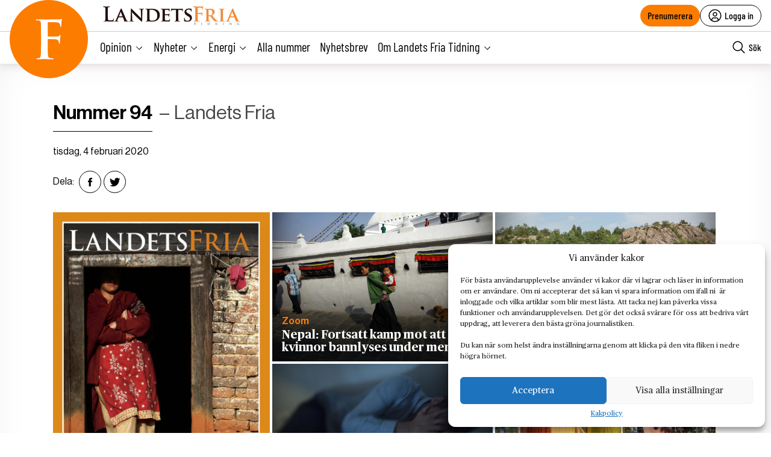

--- FILE ---
content_type: text/html; charset=utf-8
request_url: https://www.google.com/recaptcha/api2/anchor?ar=1&k=6LcnuikpAAAAAABPTqQ_gIRUCxJnCTjO5F1stfeX&co=aHR0cHM6Ly9sYW5kZXRzZnJpYS5udTo0NDM.&hl=en&v=N67nZn4AqZkNcbeMu4prBgzg&size=invisible&anchor-ms=20000&execute-ms=30000&cb=hkrsehh1jxhh
body_size: 48847
content:
<!DOCTYPE HTML><html dir="ltr" lang="en"><head><meta http-equiv="Content-Type" content="text/html; charset=UTF-8">
<meta http-equiv="X-UA-Compatible" content="IE=edge">
<title>reCAPTCHA</title>
<style type="text/css">
/* cyrillic-ext */
@font-face {
  font-family: 'Roboto';
  font-style: normal;
  font-weight: 400;
  font-stretch: 100%;
  src: url(//fonts.gstatic.com/s/roboto/v48/KFO7CnqEu92Fr1ME7kSn66aGLdTylUAMa3GUBHMdazTgWw.woff2) format('woff2');
  unicode-range: U+0460-052F, U+1C80-1C8A, U+20B4, U+2DE0-2DFF, U+A640-A69F, U+FE2E-FE2F;
}
/* cyrillic */
@font-face {
  font-family: 'Roboto';
  font-style: normal;
  font-weight: 400;
  font-stretch: 100%;
  src: url(//fonts.gstatic.com/s/roboto/v48/KFO7CnqEu92Fr1ME7kSn66aGLdTylUAMa3iUBHMdazTgWw.woff2) format('woff2');
  unicode-range: U+0301, U+0400-045F, U+0490-0491, U+04B0-04B1, U+2116;
}
/* greek-ext */
@font-face {
  font-family: 'Roboto';
  font-style: normal;
  font-weight: 400;
  font-stretch: 100%;
  src: url(//fonts.gstatic.com/s/roboto/v48/KFO7CnqEu92Fr1ME7kSn66aGLdTylUAMa3CUBHMdazTgWw.woff2) format('woff2');
  unicode-range: U+1F00-1FFF;
}
/* greek */
@font-face {
  font-family: 'Roboto';
  font-style: normal;
  font-weight: 400;
  font-stretch: 100%;
  src: url(//fonts.gstatic.com/s/roboto/v48/KFO7CnqEu92Fr1ME7kSn66aGLdTylUAMa3-UBHMdazTgWw.woff2) format('woff2');
  unicode-range: U+0370-0377, U+037A-037F, U+0384-038A, U+038C, U+038E-03A1, U+03A3-03FF;
}
/* math */
@font-face {
  font-family: 'Roboto';
  font-style: normal;
  font-weight: 400;
  font-stretch: 100%;
  src: url(//fonts.gstatic.com/s/roboto/v48/KFO7CnqEu92Fr1ME7kSn66aGLdTylUAMawCUBHMdazTgWw.woff2) format('woff2');
  unicode-range: U+0302-0303, U+0305, U+0307-0308, U+0310, U+0312, U+0315, U+031A, U+0326-0327, U+032C, U+032F-0330, U+0332-0333, U+0338, U+033A, U+0346, U+034D, U+0391-03A1, U+03A3-03A9, U+03B1-03C9, U+03D1, U+03D5-03D6, U+03F0-03F1, U+03F4-03F5, U+2016-2017, U+2034-2038, U+203C, U+2040, U+2043, U+2047, U+2050, U+2057, U+205F, U+2070-2071, U+2074-208E, U+2090-209C, U+20D0-20DC, U+20E1, U+20E5-20EF, U+2100-2112, U+2114-2115, U+2117-2121, U+2123-214F, U+2190, U+2192, U+2194-21AE, U+21B0-21E5, U+21F1-21F2, U+21F4-2211, U+2213-2214, U+2216-22FF, U+2308-230B, U+2310, U+2319, U+231C-2321, U+2336-237A, U+237C, U+2395, U+239B-23B7, U+23D0, U+23DC-23E1, U+2474-2475, U+25AF, U+25B3, U+25B7, U+25BD, U+25C1, U+25CA, U+25CC, U+25FB, U+266D-266F, U+27C0-27FF, U+2900-2AFF, U+2B0E-2B11, U+2B30-2B4C, U+2BFE, U+3030, U+FF5B, U+FF5D, U+1D400-1D7FF, U+1EE00-1EEFF;
}
/* symbols */
@font-face {
  font-family: 'Roboto';
  font-style: normal;
  font-weight: 400;
  font-stretch: 100%;
  src: url(//fonts.gstatic.com/s/roboto/v48/KFO7CnqEu92Fr1ME7kSn66aGLdTylUAMaxKUBHMdazTgWw.woff2) format('woff2');
  unicode-range: U+0001-000C, U+000E-001F, U+007F-009F, U+20DD-20E0, U+20E2-20E4, U+2150-218F, U+2190, U+2192, U+2194-2199, U+21AF, U+21E6-21F0, U+21F3, U+2218-2219, U+2299, U+22C4-22C6, U+2300-243F, U+2440-244A, U+2460-24FF, U+25A0-27BF, U+2800-28FF, U+2921-2922, U+2981, U+29BF, U+29EB, U+2B00-2BFF, U+4DC0-4DFF, U+FFF9-FFFB, U+10140-1018E, U+10190-1019C, U+101A0, U+101D0-101FD, U+102E0-102FB, U+10E60-10E7E, U+1D2C0-1D2D3, U+1D2E0-1D37F, U+1F000-1F0FF, U+1F100-1F1AD, U+1F1E6-1F1FF, U+1F30D-1F30F, U+1F315, U+1F31C, U+1F31E, U+1F320-1F32C, U+1F336, U+1F378, U+1F37D, U+1F382, U+1F393-1F39F, U+1F3A7-1F3A8, U+1F3AC-1F3AF, U+1F3C2, U+1F3C4-1F3C6, U+1F3CA-1F3CE, U+1F3D4-1F3E0, U+1F3ED, U+1F3F1-1F3F3, U+1F3F5-1F3F7, U+1F408, U+1F415, U+1F41F, U+1F426, U+1F43F, U+1F441-1F442, U+1F444, U+1F446-1F449, U+1F44C-1F44E, U+1F453, U+1F46A, U+1F47D, U+1F4A3, U+1F4B0, U+1F4B3, U+1F4B9, U+1F4BB, U+1F4BF, U+1F4C8-1F4CB, U+1F4D6, U+1F4DA, U+1F4DF, U+1F4E3-1F4E6, U+1F4EA-1F4ED, U+1F4F7, U+1F4F9-1F4FB, U+1F4FD-1F4FE, U+1F503, U+1F507-1F50B, U+1F50D, U+1F512-1F513, U+1F53E-1F54A, U+1F54F-1F5FA, U+1F610, U+1F650-1F67F, U+1F687, U+1F68D, U+1F691, U+1F694, U+1F698, U+1F6AD, U+1F6B2, U+1F6B9-1F6BA, U+1F6BC, U+1F6C6-1F6CF, U+1F6D3-1F6D7, U+1F6E0-1F6EA, U+1F6F0-1F6F3, U+1F6F7-1F6FC, U+1F700-1F7FF, U+1F800-1F80B, U+1F810-1F847, U+1F850-1F859, U+1F860-1F887, U+1F890-1F8AD, U+1F8B0-1F8BB, U+1F8C0-1F8C1, U+1F900-1F90B, U+1F93B, U+1F946, U+1F984, U+1F996, U+1F9E9, U+1FA00-1FA6F, U+1FA70-1FA7C, U+1FA80-1FA89, U+1FA8F-1FAC6, U+1FACE-1FADC, U+1FADF-1FAE9, U+1FAF0-1FAF8, U+1FB00-1FBFF;
}
/* vietnamese */
@font-face {
  font-family: 'Roboto';
  font-style: normal;
  font-weight: 400;
  font-stretch: 100%;
  src: url(//fonts.gstatic.com/s/roboto/v48/KFO7CnqEu92Fr1ME7kSn66aGLdTylUAMa3OUBHMdazTgWw.woff2) format('woff2');
  unicode-range: U+0102-0103, U+0110-0111, U+0128-0129, U+0168-0169, U+01A0-01A1, U+01AF-01B0, U+0300-0301, U+0303-0304, U+0308-0309, U+0323, U+0329, U+1EA0-1EF9, U+20AB;
}
/* latin-ext */
@font-face {
  font-family: 'Roboto';
  font-style: normal;
  font-weight: 400;
  font-stretch: 100%;
  src: url(//fonts.gstatic.com/s/roboto/v48/KFO7CnqEu92Fr1ME7kSn66aGLdTylUAMa3KUBHMdazTgWw.woff2) format('woff2');
  unicode-range: U+0100-02BA, U+02BD-02C5, U+02C7-02CC, U+02CE-02D7, U+02DD-02FF, U+0304, U+0308, U+0329, U+1D00-1DBF, U+1E00-1E9F, U+1EF2-1EFF, U+2020, U+20A0-20AB, U+20AD-20C0, U+2113, U+2C60-2C7F, U+A720-A7FF;
}
/* latin */
@font-face {
  font-family: 'Roboto';
  font-style: normal;
  font-weight: 400;
  font-stretch: 100%;
  src: url(//fonts.gstatic.com/s/roboto/v48/KFO7CnqEu92Fr1ME7kSn66aGLdTylUAMa3yUBHMdazQ.woff2) format('woff2');
  unicode-range: U+0000-00FF, U+0131, U+0152-0153, U+02BB-02BC, U+02C6, U+02DA, U+02DC, U+0304, U+0308, U+0329, U+2000-206F, U+20AC, U+2122, U+2191, U+2193, U+2212, U+2215, U+FEFF, U+FFFD;
}
/* cyrillic-ext */
@font-face {
  font-family: 'Roboto';
  font-style: normal;
  font-weight: 500;
  font-stretch: 100%;
  src: url(//fonts.gstatic.com/s/roboto/v48/KFO7CnqEu92Fr1ME7kSn66aGLdTylUAMa3GUBHMdazTgWw.woff2) format('woff2');
  unicode-range: U+0460-052F, U+1C80-1C8A, U+20B4, U+2DE0-2DFF, U+A640-A69F, U+FE2E-FE2F;
}
/* cyrillic */
@font-face {
  font-family: 'Roboto';
  font-style: normal;
  font-weight: 500;
  font-stretch: 100%;
  src: url(//fonts.gstatic.com/s/roboto/v48/KFO7CnqEu92Fr1ME7kSn66aGLdTylUAMa3iUBHMdazTgWw.woff2) format('woff2');
  unicode-range: U+0301, U+0400-045F, U+0490-0491, U+04B0-04B1, U+2116;
}
/* greek-ext */
@font-face {
  font-family: 'Roboto';
  font-style: normal;
  font-weight: 500;
  font-stretch: 100%;
  src: url(//fonts.gstatic.com/s/roboto/v48/KFO7CnqEu92Fr1ME7kSn66aGLdTylUAMa3CUBHMdazTgWw.woff2) format('woff2');
  unicode-range: U+1F00-1FFF;
}
/* greek */
@font-face {
  font-family: 'Roboto';
  font-style: normal;
  font-weight: 500;
  font-stretch: 100%;
  src: url(//fonts.gstatic.com/s/roboto/v48/KFO7CnqEu92Fr1ME7kSn66aGLdTylUAMa3-UBHMdazTgWw.woff2) format('woff2');
  unicode-range: U+0370-0377, U+037A-037F, U+0384-038A, U+038C, U+038E-03A1, U+03A3-03FF;
}
/* math */
@font-face {
  font-family: 'Roboto';
  font-style: normal;
  font-weight: 500;
  font-stretch: 100%;
  src: url(//fonts.gstatic.com/s/roboto/v48/KFO7CnqEu92Fr1ME7kSn66aGLdTylUAMawCUBHMdazTgWw.woff2) format('woff2');
  unicode-range: U+0302-0303, U+0305, U+0307-0308, U+0310, U+0312, U+0315, U+031A, U+0326-0327, U+032C, U+032F-0330, U+0332-0333, U+0338, U+033A, U+0346, U+034D, U+0391-03A1, U+03A3-03A9, U+03B1-03C9, U+03D1, U+03D5-03D6, U+03F0-03F1, U+03F4-03F5, U+2016-2017, U+2034-2038, U+203C, U+2040, U+2043, U+2047, U+2050, U+2057, U+205F, U+2070-2071, U+2074-208E, U+2090-209C, U+20D0-20DC, U+20E1, U+20E5-20EF, U+2100-2112, U+2114-2115, U+2117-2121, U+2123-214F, U+2190, U+2192, U+2194-21AE, U+21B0-21E5, U+21F1-21F2, U+21F4-2211, U+2213-2214, U+2216-22FF, U+2308-230B, U+2310, U+2319, U+231C-2321, U+2336-237A, U+237C, U+2395, U+239B-23B7, U+23D0, U+23DC-23E1, U+2474-2475, U+25AF, U+25B3, U+25B7, U+25BD, U+25C1, U+25CA, U+25CC, U+25FB, U+266D-266F, U+27C0-27FF, U+2900-2AFF, U+2B0E-2B11, U+2B30-2B4C, U+2BFE, U+3030, U+FF5B, U+FF5D, U+1D400-1D7FF, U+1EE00-1EEFF;
}
/* symbols */
@font-face {
  font-family: 'Roboto';
  font-style: normal;
  font-weight: 500;
  font-stretch: 100%;
  src: url(//fonts.gstatic.com/s/roboto/v48/KFO7CnqEu92Fr1ME7kSn66aGLdTylUAMaxKUBHMdazTgWw.woff2) format('woff2');
  unicode-range: U+0001-000C, U+000E-001F, U+007F-009F, U+20DD-20E0, U+20E2-20E4, U+2150-218F, U+2190, U+2192, U+2194-2199, U+21AF, U+21E6-21F0, U+21F3, U+2218-2219, U+2299, U+22C4-22C6, U+2300-243F, U+2440-244A, U+2460-24FF, U+25A0-27BF, U+2800-28FF, U+2921-2922, U+2981, U+29BF, U+29EB, U+2B00-2BFF, U+4DC0-4DFF, U+FFF9-FFFB, U+10140-1018E, U+10190-1019C, U+101A0, U+101D0-101FD, U+102E0-102FB, U+10E60-10E7E, U+1D2C0-1D2D3, U+1D2E0-1D37F, U+1F000-1F0FF, U+1F100-1F1AD, U+1F1E6-1F1FF, U+1F30D-1F30F, U+1F315, U+1F31C, U+1F31E, U+1F320-1F32C, U+1F336, U+1F378, U+1F37D, U+1F382, U+1F393-1F39F, U+1F3A7-1F3A8, U+1F3AC-1F3AF, U+1F3C2, U+1F3C4-1F3C6, U+1F3CA-1F3CE, U+1F3D4-1F3E0, U+1F3ED, U+1F3F1-1F3F3, U+1F3F5-1F3F7, U+1F408, U+1F415, U+1F41F, U+1F426, U+1F43F, U+1F441-1F442, U+1F444, U+1F446-1F449, U+1F44C-1F44E, U+1F453, U+1F46A, U+1F47D, U+1F4A3, U+1F4B0, U+1F4B3, U+1F4B9, U+1F4BB, U+1F4BF, U+1F4C8-1F4CB, U+1F4D6, U+1F4DA, U+1F4DF, U+1F4E3-1F4E6, U+1F4EA-1F4ED, U+1F4F7, U+1F4F9-1F4FB, U+1F4FD-1F4FE, U+1F503, U+1F507-1F50B, U+1F50D, U+1F512-1F513, U+1F53E-1F54A, U+1F54F-1F5FA, U+1F610, U+1F650-1F67F, U+1F687, U+1F68D, U+1F691, U+1F694, U+1F698, U+1F6AD, U+1F6B2, U+1F6B9-1F6BA, U+1F6BC, U+1F6C6-1F6CF, U+1F6D3-1F6D7, U+1F6E0-1F6EA, U+1F6F0-1F6F3, U+1F6F7-1F6FC, U+1F700-1F7FF, U+1F800-1F80B, U+1F810-1F847, U+1F850-1F859, U+1F860-1F887, U+1F890-1F8AD, U+1F8B0-1F8BB, U+1F8C0-1F8C1, U+1F900-1F90B, U+1F93B, U+1F946, U+1F984, U+1F996, U+1F9E9, U+1FA00-1FA6F, U+1FA70-1FA7C, U+1FA80-1FA89, U+1FA8F-1FAC6, U+1FACE-1FADC, U+1FADF-1FAE9, U+1FAF0-1FAF8, U+1FB00-1FBFF;
}
/* vietnamese */
@font-face {
  font-family: 'Roboto';
  font-style: normal;
  font-weight: 500;
  font-stretch: 100%;
  src: url(//fonts.gstatic.com/s/roboto/v48/KFO7CnqEu92Fr1ME7kSn66aGLdTylUAMa3OUBHMdazTgWw.woff2) format('woff2');
  unicode-range: U+0102-0103, U+0110-0111, U+0128-0129, U+0168-0169, U+01A0-01A1, U+01AF-01B0, U+0300-0301, U+0303-0304, U+0308-0309, U+0323, U+0329, U+1EA0-1EF9, U+20AB;
}
/* latin-ext */
@font-face {
  font-family: 'Roboto';
  font-style: normal;
  font-weight: 500;
  font-stretch: 100%;
  src: url(//fonts.gstatic.com/s/roboto/v48/KFO7CnqEu92Fr1ME7kSn66aGLdTylUAMa3KUBHMdazTgWw.woff2) format('woff2');
  unicode-range: U+0100-02BA, U+02BD-02C5, U+02C7-02CC, U+02CE-02D7, U+02DD-02FF, U+0304, U+0308, U+0329, U+1D00-1DBF, U+1E00-1E9F, U+1EF2-1EFF, U+2020, U+20A0-20AB, U+20AD-20C0, U+2113, U+2C60-2C7F, U+A720-A7FF;
}
/* latin */
@font-face {
  font-family: 'Roboto';
  font-style: normal;
  font-weight: 500;
  font-stretch: 100%;
  src: url(//fonts.gstatic.com/s/roboto/v48/KFO7CnqEu92Fr1ME7kSn66aGLdTylUAMa3yUBHMdazQ.woff2) format('woff2');
  unicode-range: U+0000-00FF, U+0131, U+0152-0153, U+02BB-02BC, U+02C6, U+02DA, U+02DC, U+0304, U+0308, U+0329, U+2000-206F, U+20AC, U+2122, U+2191, U+2193, U+2212, U+2215, U+FEFF, U+FFFD;
}
/* cyrillic-ext */
@font-face {
  font-family: 'Roboto';
  font-style: normal;
  font-weight: 900;
  font-stretch: 100%;
  src: url(//fonts.gstatic.com/s/roboto/v48/KFO7CnqEu92Fr1ME7kSn66aGLdTylUAMa3GUBHMdazTgWw.woff2) format('woff2');
  unicode-range: U+0460-052F, U+1C80-1C8A, U+20B4, U+2DE0-2DFF, U+A640-A69F, U+FE2E-FE2F;
}
/* cyrillic */
@font-face {
  font-family: 'Roboto';
  font-style: normal;
  font-weight: 900;
  font-stretch: 100%;
  src: url(//fonts.gstatic.com/s/roboto/v48/KFO7CnqEu92Fr1ME7kSn66aGLdTylUAMa3iUBHMdazTgWw.woff2) format('woff2');
  unicode-range: U+0301, U+0400-045F, U+0490-0491, U+04B0-04B1, U+2116;
}
/* greek-ext */
@font-face {
  font-family: 'Roboto';
  font-style: normal;
  font-weight: 900;
  font-stretch: 100%;
  src: url(//fonts.gstatic.com/s/roboto/v48/KFO7CnqEu92Fr1ME7kSn66aGLdTylUAMa3CUBHMdazTgWw.woff2) format('woff2');
  unicode-range: U+1F00-1FFF;
}
/* greek */
@font-face {
  font-family: 'Roboto';
  font-style: normal;
  font-weight: 900;
  font-stretch: 100%;
  src: url(//fonts.gstatic.com/s/roboto/v48/KFO7CnqEu92Fr1ME7kSn66aGLdTylUAMa3-UBHMdazTgWw.woff2) format('woff2');
  unicode-range: U+0370-0377, U+037A-037F, U+0384-038A, U+038C, U+038E-03A1, U+03A3-03FF;
}
/* math */
@font-face {
  font-family: 'Roboto';
  font-style: normal;
  font-weight: 900;
  font-stretch: 100%;
  src: url(//fonts.gstatic.com/s/roboto/v48/KFO7CnqEu92Fr1ME7kSn66aGLdTylUAMawCUBHMdazTgWw.woff2) format('woff2');
  unicode-range: U+0302-0303, U+0305, U+0307-0308, U+0310, U+0312, U+0315, U+031A, U+0326-0327, U+032C, U+032F-0330, U+0332-0333, U+0338, U+033A, U+0346, U+034D, U+0391-03A1, U+03A3-03A9, U+03B1-03C9, U+03D1, U+03D5-03D6, U+03F0-03F1, U+03F4-03F5, U+2016-2017, U+2034-2038, U+203C, U+2040, U+2043, U+2047, U+2050, U+2057, U+205F, U+2070-2071, U+2074-208E, U+2090-209C, U+20D0-20DC, U+20E1, U+20E5-20EF, U+2100-2112, U+2114-2115, U+2117-2121, U+2123-214F, U+2190, U+2192, U+2194-21AE, U+21B0-21E5, U+21F1-21F2, U+21F4-2211, U+2213-2214, U+2216-22FF, U+2308-230B, U+2310, U+2319, U+231C-2321, U+2336-237A, U+237C, U+2395, U+239B-23B7, U+23D0, U+23DC-23E1, U+2474-2475, U+25AF, U+25B3, U+25B7, U+25BD, U+25C1, U+25CA, U+25CC, U+25FB, U+266D-266F, U+27C0-27FF, U+2900-2AFF, U+2B0E-2B11, U+2B30-2B4C, U+2BFE, U+3030, U+FF5B, U+FF5D, U+1D400-1D7FF, U+1EE00-1EEFF;
}
/* symbols */
@font-face {
  font-family: 'Roboto';
  font-style: normal;
  font-weight: 900;
  font-stretch: 100%;
  src: url(//fonts.gstatic.com/s/roboto/v48/KFO7CnqEu92Fr1ME7kSn66aGLdTylUAMaxKUBHMdazTgWw.woff2) format('woff2');
  unicode-range: U+0001-000C, U+000E-001F, U+007F-009F, U+20DD-20E0, U+20E2-20E4, U+2150-218F, U+2190, U+2192, U+2194-2199, U+21AF, U+21E6-21F0, U+21F3, U+2218-2219, U+2299, U+22C4-22C6, U+2300-243F, U+2440-244A, U+2460-24FF, U+25A0-27BF, U+2800-28FF, U+2921-2922, U+2981, U+29BF, U+29EB, U+2B00-2BFF, U+4DC0-4DFF, U+FFF9-FFFB, U+10140-1018E, U+10190-1019C, U+101A0, U+101D0-101FD, U+102E0-102FB, U+10E60-10E7E, U+1D2C0-1D2D3, U+1D2E0-1D37F, U+1F000-1F0FF, U+1F100-1F1AD, U+1F1E6-1F1FF, U+1F30D-1F30F, U+1F315, U+1F31C, U+1F31E, U+1F320-1F32C, U+1F336, U+1F378, U+1F37D, U+1F382, U+1F393-1F39F, U+1F3A7-1F3A8, U+1F3AC-1F3AF, U+1F3C2, U+1F3C4-1F3C6, U+1F3CA-1F3CE, U+1F3D4-1F3E0, U+1F3ED, U+1F3F1-1F3F3, U+1F3F5-1F3F7, U+1F408, U+1F415, U+1F41F, U+1F426, U+1F43F, U+1F441-1F442, U+1F444, U+1F446-1F449, U+1F44C-1F44E, U+1F453, U+1F46A, U+1F47D, U+1F4A3, U+1F4B0, U+1F4B3, U+1F4B9, U+1F4BB, U+1F4BF, U+1F4C8-1F4CB, U+1F4D6, U+1F4DA, U+1F4DF, U+1F4E3-1F4E6, U+1F4EA-1F4ED, U+1F4F7, U+1F4F9-1F4FB, U+1F4FD-1F4FE, U+1F503, U+1F507-1F50B, U+1F50D, U+1F512-1F513, U+1F53E-1F54A, U+1F54F-1F5FA, U+1F610, U+1F650-1F67F, U+1F687, U+1F68D, U+1F691, U+1F694, U+1F698, U+1F6AD, U+1F6B2, U+1F6B9-1F6BA, U+1F6BC, U+1F6C6-1F6CF, U+1F6D3-1F6D7, U+1F6E0-1F6EA, U+1F6F0-1F6F3, U+1F6F7-1F6FC, U+1F700-1F7FF, U+1F800-1F80B, U+1F810-1F847, U+1F850-1F859, U+1F860-1F887, U+1F890-1F8AD, U+1F8B0-1F8BB, U+1F8C0-1F8C1, U+1F900-1F90B, U+1F93B, U+1F946, U+1F984, U+1F996, U+1F9E9, U+1FA00-1FA6F, U+1FA70-1FA7C, U+1FA80-1FA89, U+1FA8F-1FAC6, U+1FACE-1FADC, U+1FADF-1FAE9, U+1FAF0-1FAF8, U+1FB00-1FBFF;
}
/* vietnamese */
@font-face {
  font-family: 'Roboto';
  font-style: normal;
  font-weight: 900;
  font-stretch: 100%;
  src: url(//fonts.gstatic.com/s/roboto/v48/KFO7CnqEu92Fr1ME7kSn66aGLdTylUAMa3OUBHMdazTgWw.woff2) format('woff2');
  unicode-range: U+0102-0103, U+0110-0111, U+0128-0129, U+0168-0169, U+01A0-01A1, U+01AF-01B0, U+0300-0301, U+0303-0304, U+0308-0309, U+0323, U+0329, U+1EA0-1EF9, U+20AB;
}
/* latin-ext */
@font-face {
  font-family: 'Roboto';
  font-style: normal;
  font-weight: 900;
  font-stretch: 100%;
  src: url(//fonts.gstatic.com/s/roboto/v48/KFO7CnqEu92Fr1ME7kSn66aGLdTylUAMa3KUBHMdazTgWw.woff2) format('woff2');
  unicode-range: U+0100-02BA, U+02BD-02C5, U+02C7-02CC, U+02CE-02D7, U+02DD-02FF, U+0304, U+0308, U+0329, U+1D00-1DBF, U+1E00-1E9F, U+1EF2-1EFF, U+2020, U+20A0-20AB, U+20AD-20C0, U+2113, U+2C60-2C7F, U+A720-A7FF;
}
/* latin */
@font-face {
  font-family: 'Roboto';
  font-style: normal;
  font-weight: 900;
  font-stretch: 100%;
  src: url(//fonts.gstatic.com/s/roboto/v48/KFO7CnqEu92Fr1ME7kSn66aGLdTylUAMa3yUBHMdazQ.woff2) format('woff2');
  unicode-range: U+0000-00FF, U+0131, U+0152-0153, U+02BB-02BC, U+02C6, U+02DA, U+02DC, U+0304, U+0308, U+0329, U+2000-206F, U+20AC, U+2122, U+2191, U+2193, U+2212, U+2215, U+FEFF, U+FFFD;
}

</style>
<link rel="stylesheet" type="text/css" href="https://www.gstatic.com/recaptcha/releases/N67nZn4AqZkNcbeMu4prBgzg/styles__ltr.css">
<script nonce="YIHwBQ2qabmHjKN1yuiVig" type="text/javascript">window['__recaptcha_api'] = 'https://www.google.com/recaptcha/api2/';</script>
<script type="text/javascript" src="https://www.gstatic.com/recaptcha/releases/N67nZn4AqZkNcbeMu4prBgzg/recaptcha__en.js" nonce="YIHwBQ2qabmHjKN1yuiVig">
      
    </script></head>
<body><div id="rc-anchor-alert" class="rc-anchor-alert"></div>
<input type="hidden" id="recaptcha-token" value="[base64]">
<script type="text/javascript" nonce="YIHwBQ2qabmHjKN1yuiVig">
      recaptcha.anchor.Main.init("[\x22ainput\x22,[\x22bgdata\x22,\x22\x22,\[base64]/[base64]/[base64]/[base64]/[base64]/UltsKytdPUU6KEU8MjA0OD9SW2wrK109RT4+NnwxOTI6KChFJjY0NTEyKT09NTUyOTYmJk0rMTxjLmxlbmd0aCYmKGMuY2hhckNvZGVBdChNKzEpJjY0NTEyKT09NTYzMjA/[base64]/[base64]/[base64]/[base64]/[base64]/[base64]/[base64]\x22,\[base64]\x22,\x22w79Gw605d8KswovDugLDrkU0flVbwrTCmwDDgiXCpidpwqHCrDjCrUsCw6c/[base64]/CqsO6YiHClFHCo0MFwqvDqsK/PsKHf8KVw59RwrTDqMOzwq87w4XCs8KPw7fCjyLDsWxUUsO/[base64]/Ck8OBwpYEw7/Ci2PDh8OlFVFWwq/CtUMNAsKjacOCwpLCtMOvw4rDnHfCssKsX34yw4/DhEnCqkPDnmjDu8Kqwpk1woTCu8ODwr1ZaQxTCsOdXlcHwofCuxF5SwthSMOlY8Ouwp/DmzwtwpHDuDh6w6rDp8O3wptVwpnCpnTCi1DCjMK3QcK2O8OPw7ocwpZrwqXCssOpe1BWZyPChcK9w7RCw53CigItw7FEMMKGwrDDvsKIAMK1wpjDjcK/w4M3w7xqNHdLwpEVHA/[base64]/CmcOew7VPUyPCj1kqwpBYw60yw5EJw4MXw5fCrMOTw7QSd8KDLz7DjMK6wppwwonDvFjDnMOsw4AOI2Zyw53DhcK7w5ZhFD5pw43CkXfCgsOzasKKw6nCrUNbwrpaw6ATwpjCosKiw7VXQ07DhA3DlB/ClcK0VMKCwosrw7PDu8ObHD/CsW3Cvm3CjVLCh8OOQsOvRcKva1/DncKzw5XCicOzasK0w7XDmcOdT8KdOMK9OcOCw493VsOOEcOOw7DCn8KQwqouwqV4wosQw5M4w5jDlMKJw7LCi8KKTh0uJA10VFJ6wr0sw73DusOSw6XCmk/[base64]/w4l9wpvDvHrDqmjDqcOww53CtADCjMOMTcK0w4sDwqfCs2w4IiUcDcKWbQojPcOyPsKXX1/Cmw3DicKFKxBxw5cfw7hhw7zDvMO+YkwjFMKnw4PCoxjDgHbCicKHwpTCsVtWaykqw6R7w4zCsHbDtnbCmVthwoTCnWbDjUrCiVTDrcOJw5wlw7poL2DDvcOtwoMvw54XJsO4w4nDj8OUwprCgiNhwp/[base64]/Dtx5/En5VYh58AEZow4tYDQ/Dk3DDvsKkw73CuX0eYwLDmhg+f37CsMO+w7QNfMKLE1RFwqZFUnJ9woHDusOFw6XDtTkww59yZmFFwp0nw7fClTRmwoVOZ8KCwoPCv8Ouw7s4w7F6NcOEwrDDocKyOsO+w5/DmHzDhgXCksOFwpLCmAwyNVJ/[base64]/UcK9w5PDmcO9w5HCmgxrU8OQOiY7w4Vgw4/[base64]/CksO3QMOFwpVCwo5ewpLDiV3Do8OFDkLDhMO+w5zDt8O/TsO0w4powrclXkslKiR0B0XDoXNkwoEOw4zDlMKqw6/Cs8OrC8OMwq8KLsKOX8Kiw4zCskE5GSbCj1TDnnLDk8Kcw7HDpsONwpk5w6oDel7DkBfCvxHCvC/[base64]/w6JMwpcXO1dyw6Zgw4rDjsOOwqh0wp3CpcOAwoNbw5LDhWXDicO3wrzDin0LSsKfw7zDl3Qcw55bVMO7w6UQKMK3CCVbw580R8OPMDgGw5IXw4txwoNhbjF1EUXDr8O1TF/CgDEqwrrDksOIw6rDnXjDnl/CgsKRw50sw6XDuEswWsOCw74uw4HCpivDkxjDg8Odw4fChDPCvsO9woXDr03DlsOlw7XCssOQwqbDuXcpXMOyw6oZw6TCtsOkYHPCisOjfnnDlifDuAFowprDvB3CtlLDlcKNHG3CsMKaw5NIIsKKMSIKPCzDnlo3w6Z/VxzDu27DjcOEw4gZwpRgw5VHEsKAwpZ7KsO6wrsseGUqwqHDi8K6PcONM2Rkw5BgGsKlw6tdYiYmwofCm8O6w6IBEkLCusOqRMO6wpvDhMKnw4LDvgfCicKTHhzDlF3DmEPDhxtaFMKywr3CgR3CvXUzHBXCtDAtw5LDr8O/[base64]/DuUloYH/[base64]/[base64]/Ct8O8w7gPG8KgJcK+w5/DqcOsGsO2w73Dqld9L8KZe2obGMKPwqZ6eFDDmMKww6R4Em5pwo1ubMODwqppfcOcwovDmVcOYX0+w40VwpM/C0thVsO6XMKCeSPDgcOpw5LCpVpvXcOYaFs8wq/DqMKJKsK/QMKMwoxKwo/Cr0IGwpciLwnDjDldwpkLEDnCkcOFNG1NTH3CrMOobiDDnyPDq0AnV1Nrw7zDoDjDrn1jwqbDmxoWwrIMwqBrOcOvw5x+Ak/DpcKbw6B/AF4CPMOqw6vDhWsSARbDlx7CsMOPwqFuw7jDnDTDkMOrUsOJwq/CucOGw75BwphBw7zDhcO3wrxJwro0wpHCqsOCHsObZsKtSnQTLMOvw6LCtsOQMsK7w5nCkQDDuMKXSAvChMO0Ex9IwrpkdMOKRcORJcO1O8KWwr/Dji5Ywok5w6URwq0jw67CrcK3wr/Dj2/[base64]/DpcKqw4LCumt/wrUAw5HDmCHDs8KWB8K5woHDn8KNw7zDlXvDk8OLwqd0F3zDusKtwrjDnB5/[base64]/DvR/[base64]/DgcOGOsKFw4jDoGwpU8OdbDXDg2Z/VcKtIsO+w5B2dV5xw5ATwqrCn8O+QFXDvsK+CcO8RsOow4DChwpbWcK1woxAO1/ChmTCqhzDmcK7wqMJIULCmMO6wpfCqhJQIMKGw7bDlMK5f2zDl8KQw6kQMlRWw4M9w4TDnMOTG8Oyw7fCkcKBw5E6wrZEw78swo7DhsKOR8OPMVHCq8KhGRYFaS3DohxOMCzCpsKpFcOxwq4MwoxGw7wpwpDCjsKTwrk5w6rCusO+wo9/[base64]/[base64]/wqpew5nDkMK9NsK9wrlZIAorFcKZwolcVVA0REcKwpDDrMO7KsKfBcOtOzTCrALCtcOHAsKSax1xw6/Dk8O3RcOiwrgtGMK1GEPCh8Oqw7bCjVjCmzdiw6HCksKOw7IlY0teFsKTLznCtgLCh1s7w47DhsOlw6rCoB/Dmwl3HjdxeMKOwq55NsO7w4YGwrRfFcK3wovDrsObwok1w6nCsRRUBD/DsMOow6VHeMO8wqfDgsK1wq/CujJpw5Fgfht4WXRRwp1swpdBwokFJMK3TMOEw5jDixt0P8OPwpjDjMO9fAJnw4PCmw3DpHHDkELCnMKRJFVaAcKNF8OPwoJfw63Ct33Ci8Okw4fCkcOQw5MFfmpBLsO/[base64]/wrfCkMKVwq5IOMOywrDDm8KIGsKwWEfDkcOQGSzDmE48HMKNwoXCgMKcScKOScKfwpHCjWPDjBrDtynCvAHCk8ORNTUKw4BVw6/Dp8OhAEzDplvCqXhzw5TCqMOLb8OFwrcUwqB1wrbCuMOCCMOTCVjCi8KZw5HDmxjCim3Dt8Kqw5htAsOEZl0DasK3NcKFBcKYM1MAQsK3wpwaCXjCisOYbsOlw5Udwr85QU5Qw4lowr/Dk8KCUcKKwrsWw6zDpMKawo/DjxsZWMKswovDvFHDmsOnw6gSwostwrHCncOPwq3Dih1Mw5VKwpZ9w4XCkhzDsFpmanV9McK1wqZZUcKwwq/Dml3Ds8KZw7lnfsK7C3/[base64]/wok0IiHCnU0jwofCr8O/eiEMw50Ywpolw7gSwq8fc8KNfMOKw7BJwo0kS2TDuEwgPcOPwoHCnBZuwrQcwq/Cg8O+LsKoAcKkWWcUwrRjw5PCjMOsYsK7N2h3IMOQNxPDmmbDsE/DpsKWbsOyw5kNDcO+w6nCg35CwqvCtsOyRMKawrDCglbDkUYFw717w75mw6B+wqcAwqJSF8KsFcOew4XDhMOPGMKHATfDvQ8XfMOjwqzDsMOmw5t3S8ObBsOJwo/[base64]/[base64]/GMOXUiDCpsKEw48zHhJua1LDgMKgBcKHEsKtwrvDkMO9MBTDlXLCgQQuw7fDqMOPfmXCuRkGY3zDpCg3w68FO8O6CB/DmgPDmsKyBGdmVx7DiSMGw79CYkEDwokHw6k2dUPDmsO4wrHCnE8id8KsMsK7UMO3C0EMMsKvG8KmwoUJwp/CgTxMNj/DqhQnMMOfPVgifSA/DHICBBHCoWzDiGvDtxsGwqEMw5d2RcKzI14sEsKdw53Cp8OqwoDCn1Rzw7YbfcO1W8OyThfCpmlAwrZyA3TDu13CuMOlwqLCmVpuEDfDnjYdbcOSwrV8DDd+TnxOSXsXMHHCjy7CiMKtOx7DjgzDiiPCoxnDmCjDgjjCgW7DosOqLMK5Ik/Dk8KAZRYFJAIBchfDnz4BWVMIYcKswonCvMKSQMOwP8KSDsKEIxMWR3Ndw6zCt8OsMmxgw47DsXXCm8Ouw7vDlE7CvwY5w5FawroJAsKDwrjDtV0HwoTCh2TCtsORKMOAwqkDLMKJCSN/F8O9w6xuwpbDrynDtMO3w5PDgcK1wqI/w63CvlLCrcKKGcK1wpfChsO4wobDsUjDpnI6aGHChzp2w6MXw6fCvArDkcKlw4zCuDsdFcKkw5XDjMKyMcO4wrwfw4rDtcONw5DClMOZwqfDgMO9NxkHYxcpw4pFBsOMFcKWVCpdBANSw7rDtcO1wqBhwpLDjS1JwrEYwr/CmA/CkQ9uwqHDqBLCjMKIXy55UxrCpcKVXMOAwrF/WMK9wqDCoRvCvMKFIcKaNRHDjAcEwrbCpg/CtD1+ScKTw7LDqnLCvcKvFMK+MC8QU8OVwrt1DHLDmi/ChUsyZsO+A8K5wo7CuyzCqsOJYBPCtgrDmUVlXMKRwo/[base64]/[base64]/DvsOlVcKfw70bEcKKwqp+wr7CiTw1wqtpw7DDqzPDrTwpIMOLF8KWDAxFwrYua8KuKcOhViR7OXHDuybDvnLCmg/DkcOJR8O0wr/[base64]/[base64]/wrjCjcKPSygow6LCv0TCvH4MwqfDg8K7woU1MMK7w65NP8KiwrEfdMKnw6DCs8KwUMOdHcOqw6PChELDrcK/w5wpQ8KVbcOsWcO8w5nDvsOKPcOEMA7Dmjd/w411w5nCu8Oef8K/[base64]/[base64]/DpcOwK8KpwoBMGcKXw4h3axXDomzCjnfDmhkEwpFBw4YNZ8KDw58MwqhzJDZYw4vCjGrDmXUBwr9+VGzDhsKhbA5awoAocsO8dMOMwrvDqsKNIEtNwos/wpx7D8O9w5xuLsKFw6YMWcKLwrMaYcOiwoV4DsKkEcKENMKrBsKOR8OsMgfCgsKew5lXwpfDhjXCqnPCuMKjw5IPf1g8cELCnMOOwqLDuyfCiMO9TMKOBCcsfsKDwrlgNcKkwqAofMKow4Z7DsKCL8Oew6hWK8K5CMK3wqXCh2Baw64qaXvDgXHCncKvwovDrFEbGQ/[base64]/CpsOjeS3CvMOcw53DoGHCrMOlwrLDoTVtwp/Dm8O8F0Q/woISwrgZEx/[base64]/DuAzDoTfCvX3ClMKQw71Ww5xnw43Dpx3DnW89wpR0Y2rCjcOoDRLCpsO2K0bCssKXWMK8Bk/[base64]/CvzVWwplVT8OOwo/CvcKtfMOrw6DCtcKQw6xUGwHDk8KwwrvCs8OJJXHDo183wqrDuisKw7nCo13Cn19yUFQgXsO9GHdMXWrDjXDCqcK8woTCiMOcB2nCtkvClj8XfQ3DlcO9w5lbw5dfwpJRwoxsdD7CpFnDisO6f8KXesK1VQZ6woDCrF1Uw7PCjFLDvcOhS8OVPh/ClsKAw6nCj8K1w5UPw6zDlsOCwqbDqnFvwqtwDnfDg8KPw4XCscKefVQtERoxwrsPW8KLwpFiIcOAwrTDrcOewqPDhsK1w6tOw77Dp8Odw4VRwq9SwqTDkA4qfcKmZUNAwr/[base64]/w6gvR8OjwrJ4w5AdwoLChsOEw5UraBHCg8OlCmgDwo7CsAthMMOOEDbCm04kPxLDu8KBcFHCqcOHwp5OwqzCrsKxE8OjZwHCgMOPJlBCOV8sVMOEIyEWw5J+J8Ovw77CiE5lLG7CqwTCoAs4ccKBwo9pVlU/VBnCsMKXw7wmK8KwScO9ZhhBw7FWwqjCnwnCocKHw63Dr8KYw5/Dtjw0wpzCjGAqwqvDlMKvSsKqw5HCvsKcZX/DqsKCSsKVE8KAw5AgPMOvZljDoMKFBRnDjsO+wqzChMOlNMKjw4/Dml/Cg8OOUMKIwpMWLnjDs8O1MMOkwoh7wrxnw7cUP8K2Ul8owpprw4kFEMK+w6LDhGsKZMO/RyoYwoLDisOEwr8xw4Y5w74Rwp7DtsKtbcOZD8ObwohMwqTCqlrDjMOYCnYqZsOZOcKGAE94XUzCksOkY8O/w6wvCsODwoBowrMPwoBVSMOWwqzCosOKw7UFLMKMP8OQNBLCnsKTwo3DkcKywofCjkoHGMOkwrTCmlkXw6rCvMOHAcOvwrvCqsODWy1Swo3Ciy5Rw7jCgMKvX1c9ecOGZW/DlMOlwpHDtCFUIcKVDEjDpsK8dDQtQcO7O19Nw7fCoUEkw7BWByPDuMKPwrHDksOjw6TDgMOjccOOw5TCt8KUacKPw7/DsMKjwqTDrFkzGMONwpLDs8Otw6kmQTYeM8O0wofDmUdBw5BzwqPCq3V+w77DrljDnMO8wqbDoMOAwpvCn8Kcc8OUKMOzX8OMwqZYwq5xw7Bew7bCi8O7w6cMfsOsaXTCpinCmgrCqcKtwonDuirCtsOrfmh2UAnDoCnCiMONLcKAbUXCjcKwOXoFXMOwRQXCrMK/[base64]/wpwKw7nCrBtHAsOxw5PDiAUnwrvDnMOQBwhHw5Bbwr/Cu8OywrQwPMKxwpYfwrjCq8OyEMKeIcOdw7s/ICDCh8OYw587IzjDp0nCqCdUw6bDs1Q+wq3Dg8O1KcKtFyI3wqjDisKBAXnDj8KOIFXDjWTDiBzDoyJscsO8GsK5ZsOlw4dDw5UVwrrDp8K7woLCvCjCq8O1wrgdw4/CmHfDoX53NBskEhvCn8KjwohfAcO/w5sKwrc3wqVYLMKTw4DDgcOxTDZ/L8Ogwrldw7TCoyRCPMOJWn3Cg8ObCcKzO8O6wo5Lw5Bgd8O3HcK3OcOlw4DCkcKvw6fDhMOEOSzDiMOMwr86woDDoXVYw79Qwq/DoAMmwqLCqWhbworDqMOXGTIkXMKNw7FpcXnDsE/[base64]/CmQhZWMOww5snw5fCiMKnIijCqgEoPMOMCsKWDD0Qw5UBPsKDE8OkSMOdwqFcwqpfY8OPw6wpOAlowqdtSMOuwqgSw6FLw47Cul10LcOIwoREw648w6HCtMObwqfCtMOXZ8K/cgMQw4BDesKlwo/DsAzDkcKOwoDCvMKADg/CmCjCpcKwdMO8BEgDOUlKw4jDgsO0wqAcwqlewqtSw7JIf3txQDQHwr/[base64]/DjXXCiMOxMcO/wrfDu2oqAcOwGcKnwrhQworDu2/DrAA4w6/Dm8KHXsO4QMO0w5dqw4hFdcOERQkgw5ccLx/DgcKvw6BWAMODwqbDv1sGAsKxwqnCrsOJw73CmWIcdMOLLMKZwqUgGlUWw58WwoPDisKxwrk9eCDCpSnDnMKewolfwqdAwqvCjixTQcOdVBtxw6/DkkzCp8OXw4tWw7zCjMKoJVtfWMKbw5zDgcK2OMO4w7Rkw4gaw7xCLsOzwrHCgcOOw6nCpcOtwqdxC8OsNG3CvSpuwrQFw6VQHcKDKiVLBwTCqsK1Ug5KQmp+wrYmwqfCpiTDgzZKwqluFcOfGcK3wplxEMOvGFoIw5rCh8KCeMO3wo/Dt3h8N8KQw7HDgMOSADXDpMOSY8OGw7rDvMKzOcKedsOQwpjDjVEFw5BawpnDjWcXdsKcFBtqw7rDqSbCgcOlJsO3fcOcwozDgcOZYcO0wqPDuMOQw5JLeGFWw57CvsKYwrcXaMOTKsKcwql3I8OpwqRVw7vCscOhc8OOwqrDrcKzF3bCng/DpsKIw5fCncKyd3dvKcKSdsOhwqZgwqgmEF8UWzBuwpzDlFbCn8KdIlLDulHCvRBvFSrCpzUxP8OBPsOXNT7ClQ7DuMO7wpZRwpoeWSvChMK0w5Y/DH7CuibCrXV1FMOZw5/DhzZew7vCocOoGVsqw6vCj8OTc3/[base64]/ClQDCusKBw6REwrTCjcKJWMKewqMOHRNyw5fDn8KbSTlKPMO8VcKpJwjCscOgwodMPsOXNBIgw5LCjsO8VcOdw7bClWnCul8kanArOn7Dk8KGwpfCnmoyQMOFMcO+w6DDtsORB8O6w5QoJMODwp0+woFtwpXCrMKjBMKTwrzDrcKTPsOnw7/Dh8Oaw5nDlQnDnzR/[base64]/[base64]/[base64]/DsEs2w6JKw4FHwojCuWUkUmhRwq0Gw7fClcOCNlAEcMKlw6YyMkZhwoNHw4cmD18awq7ChFXCtBUcQcOVNj3CnMKmFkh3bU/CtsOnw7/CtlAuXsOAw4DCsWJLC1nCuCrDk3p4w4xtA8OCw4zDnsKsWicYw5LDsBXCtEFkw4wFw7fCnF06PDEdwrrCo8KWK8KjIiPCkXLDsMKhwoDDmD1LDcKQN3zDkC7DqcOzw6JOXjDCrcK1RjYjAyTDt8OBwqppw6HDlMONwrDCqcOXwoHCqSvDi2kAXGAQw43DuMOkGz/[base64]/Cqwk5wp3Cs8OoBRDDmTrCuMKLw67DsA7Dj0o4CcKXNiXDhVvCtcOSw74OSMKuVjYVbMKkw6vCnQzDucKhB8Oaw7HDlsKBwoUHAjHCtx7Dgi4Gwr96wrDDjcKFw5rCu8K0w7PDvQdwHcKHehciQBrCvUkDwpvDunbCsUzCgcOnwpNsw4QjFsKzUsO/b8KOw5xmRBvDsMKrw4xbXsOnRhHCtMK6wobDo8OsWz7CqSEcTMK7w73Cv3PDvmjDlCvDssOePsOkw7YlA8OCViYiHMOxw6TDj8ObwpBHf1/DoMKxw4PCk1rCkjjCilJnIsOyVsKFwobCuMOyw4PDkw/DusOAYMO7K23Dg8K2wrNGeVLDljvDksKzexhuw49Qw6dPw55Pw6nCmMORX8Ozw6HDksOZVQ8nw7x5w7c5UcKMHFBrwo8KwqLCu8OOeDBYMsOGwrDCp8OcwqbCgxE/JcODC8KaRgo/[base64]/fMOaPMK4a0fDlMK2c0wzwqlVbsOMwrEgw5nDqsKtGj5jwo4AUMKrVMK1LijDrFHCv8K3H8OEDcO6bsKgESJAw6UZwqMPwrxDWsOlw7PCt2fCg8OMwoDCl8Ksw7fDiMKbwrDCs8Kjw6jCgiMyYC5tLsKQwpASOG/CqXrCvSfCgcKZTMK/w4kjIMK3U8OZDsKIUHwyLcOFDVNWaxrChnrDpRF2C8OPw6bDrMO8w4oPFyPDlnpnwp3DsDTDgn1QwqHDncObGTrDn27Cg8O9NHXDn1/CqcOzEsOtWcKuw7/DjcKywrEtw53Ch8OSfCTCmCLCrUXClglJw4PDmx5PbS8QA8OtOsK/w7nDhsKUQcKawpAHdMO/wrzDncKTw63Dt8KWwqLCgxvCqhXCrUVJBHfDlB3ClizCjsO4a8KAIlZlBVLCgsOKGWvDtcKkw53DnsO7JRI2wrvDhyzCssKkw7xNw6wsLsK/fsK5SMKeCTHDumXCmcOtHGZBw617wodCwpXDqHccekUTGMOtw4ltRjLCj8K0QcK/XcK/w59Gw7DDjB3DnWfDlhvCg8OWGcKcWnxPXG9dIMKnS8O4QMOnZDc9w4jDtXfDmcOuAcKuw5PCv8KwwrImZMO/wqbDuSvDt8K/wq/Cr1NzwppQw6nDvMKgw7DCkj7Dmh47w6vCmsKBw4Eywq3DsTAywrHCm2lPJ8OhK8OJw6Ruw6tgw63Cs8OOQRRfw7dZw7jCrXzDu07DqlbDm3ktw4VeQcKcWUPDkRsdJU0KXMOWwrHCmBFww7fDoMOkw7HDlVtEGFg1w6DDqmPDuEBlJgBaEMK/woUEKcOHw6XDnlobNcOLw6vCm8KjccKMPsOowppiR8OHGxoaDMOpw6fCrcKSwq55w7krQTTCmQbDp8OKw4rDkcO8MTElfmgjSk/DpWfCtDLDnixmwoTChWPCqXXCh8KcwplBwp4AKVFlEMO7w7bDrztTwo/CrgB4wq7ClWEsw7cvw79bw5kOw6XCpMOrccOewosHQnhJwpDDsSPCsMOsV2x8wqPCgjgBRMKfIi8fCjRKbcOOwqTDvcOVIMKewqPCnizDozHDvTAhwoDDrH/[base64]/SSEKw7XCmUZqcMO4wp/[base64]/w79kQ8KMUWZ3HA3CqsKpwrRcw5ADVMOCwohawqXDpH3DncO0KMKww6fCkcKEIsKkwo/[base64]/DssK6ABTDhQHCpMOSw5BDGwLDt2NDwpwPw4ctFlPDscK4w5hcdSnCr8KhUnfDh0IKwo7Ciz3Cq27DpzA7wpjDlT7Djj13IEhrw5bCkg7ClMK5ahUsRsOYGH7ChcOmw67DjhTCvMKrUUtyw6tUwrdPVSTCin7Dl8OFw4IOw4TCrB/[base64]/DksOpw7g+w4p2QnsPw7/DjFDDo8Kzw43ChMOywr/Cm8Ouwq8TRcKrWAPDs2TDsMOfwopGOMKmL27DuzLDmMO3w6HDlsOTGRrDkcKqDijCv2wrfsOTwpXDj8Kkw7goP2N7a2XCqMKvw7oadsOiFX3DsMKnKmDCrsOxw6NMF8KEAMKOecKoGMK9wpIewoDCiggmwqVhw7fCghB+wq/DrX8NwqjCsSRcV8KMwrBcw4nCjV7CshxMwqHCs8Ogwq3Cq8KGw6IHE296AVrCpD4KcsKrUyHCm8OGR3RGPsOgwo8nIx9hacOCw4jDljLDnMO7FcOWLcOYYsKew4AtOj4sc3kudBg0wqzDi29wFSdpwr9lw7QGwp3CiGJREwp0AjjCgcK/woYFdjgZb8OEwpTDuwDDk8K6NDHCuDlcTiJ/wpLDuVUbwog5VBDCjcORwqbCgQrCqAbDiwgjw6LDh8KZw5o3w7dqeRTChsKYw6rDncOQWMOCHsO3wqtjw7AoXSrDjMK/wpPCqDI+JG/[base64]/CtCYXw6bClmlpMVhLU2TCmBcVHMOKeHvCmcK9XcOwwocjNsK/w5fDk8Otw7bClEjCsFgeYSQceyo6w4jDoGZDaAbClHh2woXCvsOFw5hIPcOhwqvDtGZrJsKYG3fCsFfCgwQRw4jCgcK8HURewoPDpyPCvcKXG8K/[base64]/CshvClUU7w7jDil4Ea0YQw7xoN8ObIMKVw5DCkkjCiWLCmcK5dsKaSDcLakEtwqXDk8OGwrHCp3gZXQHDlhsVCsOsXCRfVDPDmETDtQANwo0wwowNYcKzwrtww4gBwrY8ccOHSmRtGBfCjGTCrCoWfQsRZjbDjsKZw4Yzw7/DqcOPw6RwwrPCv8KYMwdwwpTCuhHDt19oacOkSsKJwprCjMOQwq3CscOmWFPDgsO2f1zDjgR2SEB/wq9Twqo0w7rChMK5wpvCicKOwokxbTLDrmIGw6/[base64]/DuMOrwpDDrsKiPwFRw7rDtsOjwrXCsX/Ctg0EwqhvacO+cMO0wqPClMKFw77CplHCuMO9YcOgesKQwrDDozhdUWMoUMKiaMObGsK/[base64]/[base64]/[base64]/DiBo4wrRBNnDCkiY2w6HCr8KyOB/CqcOyOsOVw4LDqQlLKMOIwqbCrxdEMcO3w5kFw5dVw5LDnBXDrwspFMO9w6Yqw7UQw4QZTMOPXQ/DtsK1w5gRY8OvRsKoMwHDl8KULlsOwr4/wpHCnsK1QCDCscOlQcOnRMKbYMOrfsKkN8KFwrHChAlFwrtKZMOqGMKZw6NTw7Vye8OhasKsZ8K1AMK5w705D0DCmnnDv8OOwonDqsObY8KEw53DicOVw71lA8OgIsOHw4MEwqY1w6J3wqs6wq/DicO2wpvDsUBkA8KTL8K4w59qwrbCu8KYw7w3Qi99wr3DukpRUh/CnkM1EMKYw4kUwr3CpRZQwo/DoiHDl8OxwpjDg8OYw47DusKfwo9PTsKHKzjCtMOuJMK3P8KswpEBworDvFAjwrTDoVp3w43DqHF8WCzDk1bCrsKIwqLDsMOsw5BAEClPw6HCvsOgfsK+w7B/wpPCq8OGw6jDqsK3FsO8w7vClF44w4gFUD4kw6Q3BMOPXDpYw4w7wr7CqWY/w6HDm8KRGTArViHDkzfCtcOsw5fDlcKPwolFH2pCwo/CrznCt8OVUjpCw57Cv8Oxw5VCAloVwr/DnlDCvcONwrErbsOoW8OfwoLCsn/CrcO/w5pHwrUJXMOSw5oDFMOIw6LCscKgwovCjUXDgsK/[base64]/[base64]/CtUs3wqbDt8O/w5V6KMODdcOqw5Ekwp/DkUHDisO4w5TCucKlwqwjPMOiw5wIYcOpwqfDkMKSwqpIYsKmwp5ywqLCqAjCicKfwr9XRcKoYEtnwqbCmMKGLMK1YR1JIsOzw45rZ8K7dsKlw6sNbRI3esK/OsK0wpQ5NMOtV8Olw5pMw4DDgjbDusOfw7TCoV3DqsOLMW3DvcOgMMKCR8OJw77Dj1lqAMKWw4fCh8KJTsKxwoNUw4fDig4uw6NEacK0wpPDj8O0eMOQGW/Cm0JKUhFpVATChiTClMKvRXcFwp/DuiNrwprDicK5w7vCtsORWE3DtnXDhVbDkzJKPsO6LB46wp/CjcOGFMOTGGIMUMKOw7oawpzDjsOCdsKOWnPDmjXCh8KuL8OQIcKQw4Ecw5DClDE6ZsKNwrEOw5xpw5VvwpgPwqkiwp/Dm8KDYVrDtUlgQS3Cr1HCvBZpQ2A5w5cIwrLDtMOewr4GYsK2cmdHIcOEOMKUU8KGwqpSwpETYcO/BmVNwr7CisObwrHCoDR8d0jCuTlBCcKpdG/[base64]/OMKxwr0XEXJ5ECdQw5vDsWPCnV8AEcOdWWHDl8Kiek/CssKaFMO0wolXPEPDgDZpdiXDvDR0w5VNwpnDp3AHw4sYIsKUY0t2PcOiw4srwohKCSFOC8Ksw4olWMOuZcKxW8KrVj/CmsK5wrNMw47DlcKbw4HDtcOfVgrChMKubMOQIsKcH1/ChjnDlsOyw7XDrsKow4l9w73DssKGw6jDocODWHg1HMOqw50XwpbCmXZpWErDvVY6VcOuw4DDsMOXw5MsQ8KROMOGXsKDw6bCpwAUL8OSw6vDsVnDhMOGHiY0w77CtRUzQ8OjfEbClMKcw4g+wqplwpvDhANjw5LDoMO0w4DDvjV1wrPCkMKCNnZowq/ChsK4aMKHwrYGdW5Dw78jw6PDsCohw5TCnDEba2LDlCzCnj7Cn8KFH8ORwrg3bi7DlRPDqQnDnB7DukIJwqtXw71yw5XCiAbDsgLCrcOSTV/CoFDDtcKbD8KDYQV6UULDmWp0wqXCgMK+w6jCvsO8wrvDtx/CoWvDgF7CnyDDqsKkWcKewogGwolka0dEwq7DjE8ew7wyKHNOw6lxPMKlEiLCoXFSwo00Z8KjB8OzwrsDw4PCsMOsPMOef8OZR1dqw7/CjMKhZ10Cf8OPwrVywovDvS/Dt1nDnMKbwoI+ewA1S18bwq1Gw7EIw6thw7x3L0sVO2bCoS4zwphNwrF3w5jCt8OVw6/CuwzCjsK4MB7DnjfDh8KxwoJowq8wRTrCosKFK199Xxo9KRTCmRtaw6bDj8OcZMO/V8KicSEhw549wqLDpsONwpdgO8Onwq92P8Orw4Acw64uLi44w4/ChcO3wpbCusKGXMONw5BXwqfDisO2wqlNwqk3wozDk309bBrDjsK1G8KLw51YbsO5CsK0fB3Dr8O1d20hwp7CjsKPesKnGiHChUzCq8K3QcOkFMOhQ8OEwqgkw4vDnlFUw7YVfMOaw7rCmMO6dgovw67Cn8OkcsKycEA4woBJdMOFwqdoK8KFCcOrwp05w7XCrEk/IMOvGcK7KGvDu8OcfcO4w4LCqhIzMH9iIHYoRCMDw77DiQlYdcOFw6HCi8OPw5HDjsOzZsO+wqPDgMO0w4LDnSNne8ObWh7Cj8O/w7sTw77DlMOyJcKgQSTDhSnCukJpw6/Cp8KZw6YPF1U5MMOtMFfDpsK4wrvCpWF5YMOgdg7DpGBtw6vCksKxfz7Dii1ow6bCt17CuDB8C3TCpSgHCAcwE8KLw4rDkS3DmcK6X2VCwoJdwoLCn2UmBcKPFjPDozc1w4jCrW82asOkw7jCpxljcQXCtcKzcBlYflfClEINwq9FwohpZ1d/wr08ecKeLsKEPRFBBX1Pw6TDhMKHcTDDqHcMZxDCg0g/WsK6V8OEw5Uxcgc1w5I5wpzCixLDtcOgw7FLbWLDisKdU2jCmjoow4N9DBVAMwlvwobDlMODw4LCrMKuw4bDr3PCln5JAcO3w4ZFFsKZKBzDom4swr3Dq8K0wqPDpcKTw5fDhnbDiCPCqMOIw4YMwrLCk8KoSSBkM8KIw5DDji/DjDjDj0PCqcKUO09LQWNaH0pEw7oHw6NUwqTDmMOvwolqwoHDnUzCkFvCrTYvW8KnHBhhPMKADcOvwo7DhcKBf297w77Du8Kzwq9ew4/DhcK0VXrDnMKbcRvDoHYiw6MtesKwZ2ZRw7Y8wrkywq3DrxPCixZsw4zDsMKxw5xuf8OFwo/[base64]/Dg8OaAcKAHcOEJ8K9w5vCusK1w79jTSxww5XDncOlw6jDi8O5w4cge8ONTMOfw7JdwrrDkWPDosKCw4DCjlbDqV1/OFfDt8KSw5s0w4nDnl7CocOUd8KpOMK4w73CscOgw59iwprCkTfCtcKswqDCgGjChsOfBcOmMMOKQAvCpMKsQcKeHzF7woNBw5vDnn/DtcOyw69LwqAqcnRow4fDiMO4w73DvsOvwp3DtsKnw5Anw5x7FMKmdcOmw7/CmMKow73DssKqwocew7/DhTJDZ3MJc8Opw7oHw5HCsm/CpwrDjsO0wqvDhBvCicOWwp1lw6TDn2DDqj4ww49TBsK9L8KbYELDrcKgwrsZLsKKXw87bcKZwrQ2w6vClh7Dh8O/w6sMBnsPw6EQZkJJwrNVXcOwDFPDgMKxS2jCgsKyO8KrPgfCkB/Cs8Kqw6TCrcKkXSh9wpNHwr96fkBmIMKdG8KgwrXDhsOyHWXDusO1wp47w5wPwplTwrHCjcKhWcKLw4/DmUTCnFrCscKDeMO9OW9Iw4zCosK0w5XDlztjw4/CnsKbw5JrPcK+E8OVCMO/XVJUFsKbwpjCqlEZPcOaWWhpbSzCvjXDrcK1Oygww6PDmCcnwqB/ZTXDm3x6wrTDrC3Cq0wmOmh0w57CgR1CEcO8wpAwwrTDnnlZw5XCrxQgQMOOAMKiM8ObV8OVRx7CsXJJw6zCsQLDrhM3W8Kbw50TwpzDj8ORQsOMJHzDrcOPccO/SsKiw43DpcKwEj52csKmw4HDoyPCnUYvw4EBcMKww57CiMO2BlEiTcOzwrvDqDdPAcKnwr/DuQDCqsOow6YmSnBLwqbDm3LCvMOXw6EfwoTDpMOjwpTDvVxQWUnCmsK3AsKYwp/CisKHwoAswpTCgcKjLDDDsMKqZzjCs8KWdn/Cqy/[base64]/Cu8OlWcOOFMOifMO3bTxzO3cTwpZnHsOZw4fCoWQIw7tcw5TDvMKwWMKawpx1w4/DmTTCugw1MSzDtxTCkxc3w5h0w4hpF23CkMOewovCq8Kcw6RSwqrDncOYwrlkwrMREMOccsOnSsKTNcOLwr7CrcKMwo7DocKrDnhiFnp2wofDrMKJJwnCk2xcVMKmEcOBwqHCpsKGFMOGUsKkwobDpcO+woLDkMOUFnpRw79rwrkdLMKJW8OjZMOrw41HOsOvLErCoQ/ChMKjwqxXTF/CqmDDoMKZZ8KYWsO6CMO9w4hdG8KPWTAgGCrDpHzDlMKEw6lnM1/DgTtiZyR/YB4cOMK8wrvCsMOqD8OrYGIIPF/ChsO8bcOJIsKMw6c0Q8O+woM9G8OkwrgaMgktNnUiXmc4YMOTGHvCl1vCiiURw4ZfwrPChsObIEIVw7hqesOhwoLCiMOFw5DCkMOxwqrCj8OLEMKuwoUyw4zCgHLDqcK5M8O+e8OtbADDunMSwqcwf8KZwqfDm0pBwoZCQ8K/FynDuMOtwp9Owq/Cmk1ew6rCon5tw4DDtCRRwqMzwqNGGWjCkMOMAsOzw5IIwo3CrMOmw5jCnmjDjsKTcMOcw7bDrMKHBcOgwqDCtzTDo8O2HATDh1A9asO1wrnCq8K7CzRHw6Vdw609RXJ6SMKVwoLDvcKAwqnCkQ/CjsOGw7RvOC3CkcOpZcKHwpnCjSYMwqvCk8Obwq0QKcOzwq9adMKcGyfCuMOnJVnDrE/[base64]/DtMOITsOrw6LCtFR1wpYow7LDt8K0InI4woXCpxkAw5rDmWLCqE4ebFvCjsKNw4DCsRh1w7jCh8KObmV7w6/DjBYLw6/CuW8/wqLDhcK0QMOCw5FMwol0AsOpBD/DisKOecKiTDbDtyZGM2wvJGHDmFd7EEbDq8OfJ0klw5RjwpUPRXcXBMOnwp7Cv1LCuMOdbEPCqcKscig0w4pww6NibsKqc8OkwoYRwp3Cr8O8w5Yew7pVwpwqBwjCtXPCosONF1x/w4jCryvCssKWwpIKcsO+w4TCrkwaecKYKnrCkMOZF8Oyw5ckwr1VwpFxw6UmbsOFZQMEw7Q3w4vCj8Keek0rwp7Doko3X8Kkw6HCtsKAw5VSQjXCocK5X8O+BmPDiTHCilrDrMOBIBrDjV3CpAnCo8OdwoHCnV1IFHxgLjc/e8OhRsKzw5nCrkbDnUsSwpjCum9fDWnDnxjDssO6wqvCmVtEfcOnwqsiw4VxwoDDs8KIw6odaMOqJwgLwpt8w4/CqcKnd3INAiEBw6dhwroZwqjCgm/Ci8K2wrMqZsK8w5TCg2nCvDXDtMKWYgXDtANPCy7CmMKyRCtlTV7DscKNTjw4esKmw4YURcOuw47DkybDhRUjw71gZhpCw6IfSHvDgnbCvBzDjcOKw7fDg3MSP37CjS8vwozCtcKZYSR2AlLDtj8Jc8KSw4/[base64]/wqHDlRjCvMOIA8OUU2tcwrTDsHbChMKtwrHDg8KcYsODwofDpnteN8Kew4fDusKKasOWw7zCpsOaHsKJwpVfw7xkdBMYQsOxJcKxwoApwrg7wp15bmtXPjzDoxDDnMKRwqpswrQzwqXCu0xfJyjCqVgBYsOOLWl7BMK3OsKQwq/CvsOrw6LDgEwqS8Ojwp3DrsO3OizCqSE/[base64]/w7rCmcKRWybCt8KxwpxIw5/ClcO2Uw0bCsK9wrvDu8K8wqhlEFRmDBg2w7TDq8KVwq3CpsOBYsO8N8OCwqzDicOhC3pAwrNAw4FgSHRaw7rCuRzDghZOKcO8w4FJYnkqwr/CtsKuGXvDrHgLe2BJTsKuZMK4wqTDlMOyw7EdCcOvw7TDgsOCwrw5KEpwasK1w4pcWsKtGhnCtl7DokcYecOlw4vDm2kGcUkGwr7DuW0Rw63DoUlrNVkLIMKGBDJjw7XDtVzCjcK9YsKfw5PChldDwqVgJWQsXinCk8Ojw5UFwr/[base64]/CisO1w7k7CB0/QcKJIiIXJHIQwrzDiTrCmjhXRTITw6DCuGl4w5PCn21Aw47DkgHDmcKDB8KQFEhRwojDkcK9wpbCmsKz\x22],null,[\x22conf\x22,null,\x226LcnuikpAAAAAABPTqQ_gIRUCxJnCTjO5F1stfeX\x22,0,null,null,null,1,[21,125,63,73,95,87,41,43,42,83,102,105,109,121],[7059694,711],0,null,null,null,null,0,null,0,null,700,1,null,0,\[base64]/76lBhn6iwkZoQoZnOKMAhmv8xEZ\x22,0,0,null,null,1,null,0,0,null,null,null,0],\x22https://landetsfria.nu:443\x22,null,[3,1,1],null,null,null,1,3600,[\x22https://www.google.com/intl/en/policies/privacy/\x22,\x22https://www.google.com/intl/en/policies/terms/\x22],\x223m0Q6dJ6yHaLIHuDstvnPx7mpaUb8W+kCXx50Xk1TEc\\u003d\x22,1,0,null,1,1769953356632,0,0,[2,237],null,[237,1],\x22RC-vkeqFveJBojE_g\x22,null,null,null,null,null,\x220dAFcWeA4cOmHRQ0ibRqIYMPLSzxF2EMSiLMfWHpWOcijpHX071nxg9dvSCnKpI0AnUPEpj4KIkqDIQKKQnuHx1iQimof46w_4hw\x22,1770036156647]");
    </script></body></html>